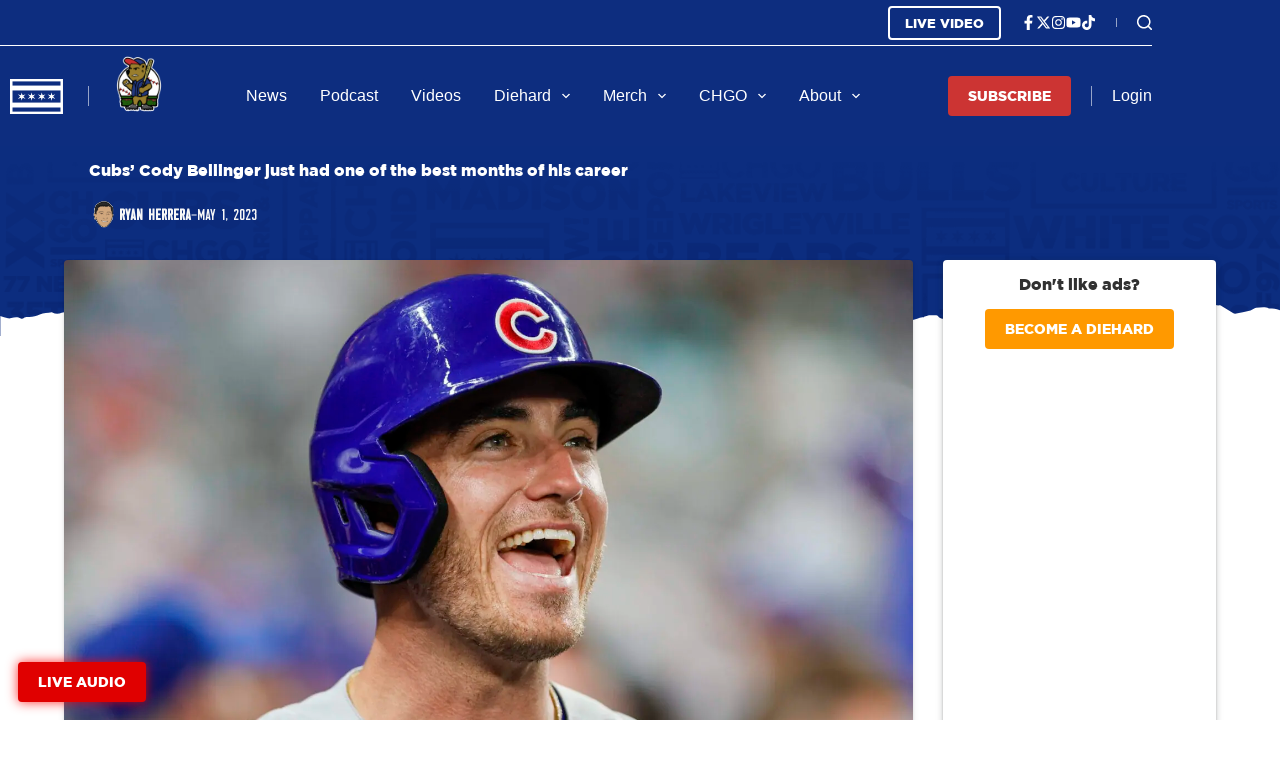

--- FILE ---
content_type: text/html; charset=utf-8
request_url: https://www.google.com/recaptcha/api2/aframe
body_size: 266
content:
<!DOCTYPE HTML><html><head><meta http-equiv="content-type" content="text/html; charset=UTF-8"></head><body><script nonce="96XLajlhtEfl-vavlTTJ_A">/** Anti-fraud and anti-abuse applications only. See google.com/recaptcha */ try{var clients={'sodar':'https://pagead2.googlesyndication.com/pagead/sodar?'};window.addEventListener("message",function(a){try{if(a.source===window.parent){var b=JSON.parse(a.data);var c=clients[b['id']];if(c){var d=document.createElement('img');d.src=c+b['params']+'&rc='+(localStorage.getItem("rc::a")?sessionStorage.getItem("rc::b"):"");window.document.body.appendChild(d);sessionStorage.setItem("rc::e",parseInt(sessionStorage.getItem("rc::e")||0)+1);localStorage.setItem("rc::h",'1768925533552');}}}catch(b){}});window.parent.postMessage("_grecaptcha_ready", "*");}catch(b){}</script></body></html>